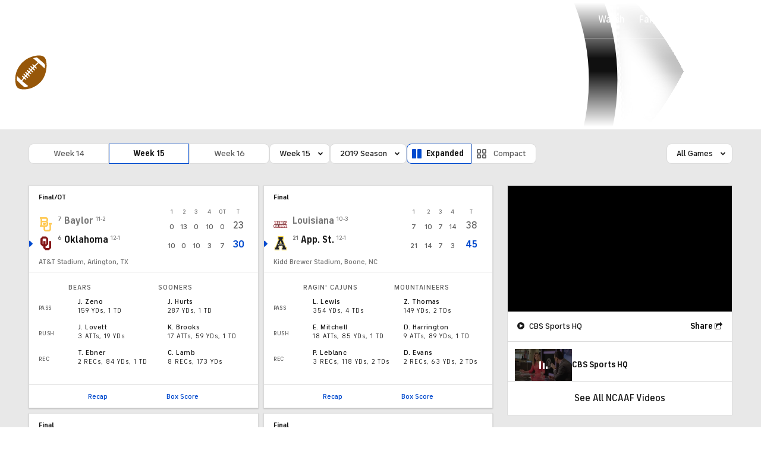

--- FILE ---
content_type: image/svg+xml
request_url: https://sports.cbsimg.net/fly/images/team-logos/alt/761.svg
body_size: 333
content:
<?xml version="1.0" encoding="UTF-8" standalone="no"?>
<svg width="250px" height="250px" viewBox="0 0 250 250" version="1.1" xmlns="http://www.w3.org/2000/svg" xmlns:xlink="http://www.w3.org/1999/xlink">
    <!-- Generator: Sketch 47.1 (45422) - http://www.bohemiancoding.com/sketch -->
    <title>OREG</title>
    <desc>Created with Sketch.</desc>
    <defs></defs>
    <g id="Page-1" stroke="none" stroke-width="1" fill="none" fill-rule="evenodd">
        <g id="OREG" fill-rule="nonzero" fill="#004F39">
            <path d="M125,22 C89.650416,22 57.1219552,28.8708843 38.3159516,41.5478485 C17.1726748,55.7992975 0,68.2739935 0,125 C0,181.726007 17.1726748,194.200702 38.3159516,208.452151 C57.1228463,221.129116 89.650416,228 125,228 C160.349584,228 192.878045,221.129116 211.684048,208.452151 C232.827325,194.200702 250,181.726007 250,125 C250,68.2739935 232.827325,55.7992975 211.684048,41.5478485 C192.877154,28.8708843 160.349584,22 125,22 Z M125,38.6234234 C151.05752,38.6234234 171.141316,52.0087721 179.438948,65.7166808 C187.736668,79.4254806 186.929449,95.8929702 186.929449,124.999109 C186.929449,154.105248 187.736605,170.573628 179.438948,184.281537 C171.141227,197.990337 151.058411,211.374795 125,211.374795 C98.9424797,211.374795 78.8586836,197.989446 70.5610525,184.281537 C62.2633322,170.572737 63.0705513,154.105248 63.0705513,124.999109 C63.0705513,95.8929702 62.2633945,79.4245895 70.5610525,65.7166808 C78.8587727,52.007881 98.9415887,38.6234234 125,38.6234234 L125,38.6234234 Z" id="Shape"></path>
        </g>
    </g>
</svg>

--- FILE ---
content_type: image/svg+xml
request_url: https://sports.cbsimg.net/fly/images/team-logos/alt/711.svg
body_size: 8421
content:
<svg width="500" height="500" viewBox="0 0 500 500" fill="none" xmlns="http://www.w3.org/2000/svg">
<path d="M374.744 342.647C374.772 342.647 374.785 342.663 374.785 342.675V342.659C374.772 342.642 374.758 342.642 374.744 342.642" fill="#00194A"/>
<path d="M2.57227 334.062C2.57227 334.062 74.694 198.754 247.029 162.45C260.023 141.178 291.972 122.4 313.299 111.887C354.898 91.3559 350.827 73.8115 350.827 73.8115C350.827 73.8115 381.954 95.5632 363.012 136.682C360.298 142.589 358.242 148.071 356.817 153.157C387.82 160.024 416.371 174.798 438.876 194.208C449.622 203.473 453.185 212.012 454.474 217.659C455.324 221.291 455.392 221.592 458.517 223.676C466.672 229.131 488.328 247.018 495.84 266.973C495.84 266.973 497.95 275.526 486.876 283.16C479.419 302.363 464.15 307.639 446.894 309.6C435.696 324.416 412.136 328.925 412.136 328.925C412.136 328.925 414.795 317.261 415.453 303.733C388.314 292.055 372.127 305.46 372.127 305.46C371.647 308.571 370.989 311.696 370.345 314.752C366.535 332.557 366.521 337.463 374.745 342.603C374.594 342.493 374.471 342.411 374.786 342.603C375.156 342.836 374.978 342.726 374.786 342.619C386.738 348.965 400.992 341.482 407.023 338.919C407.023 338.919 411.628 353.091 398.539 367.167C398.73 371.142 397.538 378.913 389.561 383.532C384.024 386.753 375.197 390.687 364.767 391.166C329.692 392.811 333.586 360.122 297.03 348.992C269.357 340.563 231.225 365.426 243.658 424.527C224.962 408.148 197.112 374.471 196.989 331.338C143.15 329.268 93.1909 336.08 82.9935 338.876C85.9129 332.927 89.0242 327.294 92.2862 321.963C37.6135 326.47 2.58065 334.052 2.58065 334.052" fill="#00194A"/>
<path d="M467.145 287.302C456.988 295.8 441.404 296.375 440.788 296.471C437.032 303.955 428.836 311.301 423.806 314.042C425.875 307.353 426.177 299.431 426.012 293.701C406.399 280.064 374.669 282.873 353.85 299.814C367.364 305.146 344.858 339.234 366.062 353.324C378.535 360.081 391.322 353.571 398.353 350.597C398.463 351.227 394.913 359.547 383.756 365.262L383.961 365.427C383.961 365.427 387.237 368.894 382.892 371.499C378.547 374.103 372.818 376.118 364.17 377.351C353.767 378.831 342.282 370.731 335.716 360.794C327.684 348.65 311.855 335.739 291.486 331.901C296.653 329.05 302.588 326.898 302.588 326.898C287.84 324.993 275.683 326.377 265.787 329.392C290.718 300.499 327.04 291.083 327.04 291.083C323.751 289.575 318.981 288.301 313.923 287.273C345.708 271.017 380.673 265.796 409.991 274.649C417.872 257.955 452.124 255.57 463.802 264.616H463.789C469.627 268.564 475.645 280.201 467.147 287.301" fill="white"/>
<path fill-rule="evenodd" clip-rule="evenodd" d="M327.029 291.085C323.739 289.577 318.97 288.316 313.912 287.274C345.697 271.019 380.662 265.797 409.979 274.651C417.86 257.972 452.105 255.572 463.787 264.629L463.777 264.632H463.79L463.787 264.629C468.802 263.1 475.746 265.51 480.595 267.743C474.715 256.326 457.746 239.687 451.072 235.218C443.385 230.082 441.978 225.595 440.448 220.718C438.986 216.054 437.411 211.034 430.129 204.75C408.94 186.493 382.815 173.199 354.348 167.167C354.046 173.212 354.965 178.393 357.007 182.642C349.345 177.817 345.782 171.786 344.575 165.372C344.549 165.364 344.529 165.361 344.514 165.359C344.505 165.359 344.498 165.359 344.493 165.359H344.562C342.716 155.596 346.312 144.925 349.267 136.161C352.783 125.73 355.388 117.999 346.823 117.716C327.223 117.071 280.677 142.415 263.654 173.02H263.667C256.773 185.41 254.717 198.665 261.227 211.398C245.835 200.639 240.38 189.441 241.298 178.517C156.114 202.502 90.9543 257.109 57.252 306.273C75.0431 304.245 90.3391 302.819 105.992 302.244C127.88 274.53 153.635 257.163 175.305 246.472C150.127 266.263 137.05 288.77 130.979 302.064C150.045 302.475 171.467 304.189 199.441 307.574C205.65 277.694 223.564 249.433 251.278 230.133C266.424 219.58 281.295 212.658 297.222 209.546C265.589 221.772 241.027 246.594 229.856 276.995C239.998 266.208 252.237 257.066 266.027 250.104C246.002 269.8 232.625 295.499 229.5 324.556C228.445 334.233 229.103 344.403 231.022 353.928C235.092 348.089 245.866 335.438 265.795 329.38C290.726 300.502 327.035 291.084 327.035 291.084L327.029 291.085ZM428.351 223.594C431.736 236.382 442.77 245.441 442.77 245.441C438.795 245.208 435.916 244.632 433.806 243.906C431.399 242.77 430.245 241.134 429.096 239.508C428.125 238.133 427.159 236.764 425.445 235.709C426.034 237.902 425.445 239.246 423.252 239.163C422.197 239.013 421.237 238.793 420.374 238.519C420.218 238.454 420.086 238.414 419.921 238.363L419.894 238.355C416.133 237 413.917 234.483 411.705 231.97C408.611 228.457 405.526 224.952 398.238 224.649C398.238 224.649 408.147 222.291 415.206 223.84C400.006 211.244 366.317 203.843 366.317 203.843C366.317 203.843 401.981 203.706 428.351 223.593L428.351 223.594ZM317.905 143.493C312.424 144.494 265.302 174.771 286.779 193.837L286.778 193.834C292.329 198.755 302.993 197.275 309.997 195.548C303.281 191.436 293.823 183.021 297.332 169.465C297.332 169.465 298.771 173.947 304.09 175.537C302.911 167.601 305.638 156.966 317.905 143.493Z" fill="#B18147"/>
<path d="M313.912 287.274L313.684 286.829L312.418 287.477L313.811 287.764L313.912 287.274ZM327.029 291.085L326.821 291.539L326.946 291.597L327.084 291.582L327.029 291.085ZM409.979 274.651L409.835 275.129L410.247 275.254L410.432 274.864L409.979 274.651ZM463.777 264.632L463.631 264.153L463.777 265.132V264.632ZM463.79 264.632V265.132H465.252L464.096 264.236L463.79 264.632ZM480.595 267.743L480.385 268.197L481.703 268.804L481.039 267.514L480.595 267.743ZM451.072 235.218L451.35 234.803L451.349 234.803L451.072 235.218ZM440.448 220.718L440.925 220.568L440.925 220.568L440.448 220.718ZM430.129 204.75L430.456 204.371L430.455 204.371L430.129 204.75ZM354.348 167.167L354.451 166.678L353.878 166.557L353.848 167.142L354.348 167.167ZM357.007 182.642L356.74 183.065L358.21 183.99L357.458 182.425L357.007 182.642ZM344.575 165.372L345.067 165.279L345.012 164.987L344.728 164.896L344.575 165.372ZM344.514 165.359L344.552 164.861L344.552 164.861L344.514 165.359ZM344.562 165.359V165.859H345.165L345.053 165.266L344.562 165.359ZM349.267 136.161L348.793 136.001L348.793 136.001L349.267 136.161ZM346.823 117.716L346.84 117.216L346.84 117.216L346.823 117.716ZM263.654 173.02L263.217 172.777L262.804 173.52H263.654V173.02ZM263.667 173.02L264.104 173.263L264.517 172.52H263.667V173.02ZM261.227 211.398L260.941 211.808L261.672 211.171L261.227 211.398ZM241.298 178.517L241.796 178.558L241.857 177.84L241.162 178.035L241.298 178.517ZM57.252 306.273L56.8395 305.99L56.2201 306.894L57.3086 306.77L57.252 306.273ZM105.992 302.244L106.01 302.743L106.241 302.735L106.384 302.553L105.992 302.244ZM175.305 246.472L175.614 246.865L175.083 246.024L175.305 246.472ZM130.979 302.064L130.524 301.857L130.208 302.548L130.968 302.564L130.979 302.064ZM199.441 307.574L199.381 308.071L199.837 308.126L199.931 307.676L199.441 307.574ZM251.278 230.133L251.564 230.544L251.564 230.544L251.278 230.133ZM297.222 209.546L297.403 210.013L297.126 209.055L297.222 209.546ZM229.856 276.995L229.386 276.823L230.22 277.338L229.856 276.995ZM266.027 250.104L266.377 250.46L265.801 249.657L266.027 250.104ZM229.5 324.556L229.997 324.61L229.997 324.61L229.5 324.556ZM231.022 353.928L230.532 354.027L230.763 355.174L231.432 354.214L231.022 353.928ZM265.795 329.38L265.94 329.858L266.079 329.816L266.173 329.707L265.795 329.38ZM327.035 291.084L327.16 291.568L326.98 290.587L327.035 291.084ZM442.77 245.441L442.74 245.94L444.275 246.03L443.087 245.055L442.77 245.441ZM428.351 223.594L427.94 223.309L427.808 223.499L427.867 223.722L428.351 223.594ZM433.806 243.906L433.592 244.358L433.617 244.37L433.643 244.379L433.806 243.906ZM429.096 239.508L428.688 239.796L429.096 239.508ZM425.445 235.709L425.707 235.284L424.635 234.624L424.962 235.839L425.445 235.709ZM423.252 239.163L423.181 239.658L423.207 239.662L423.233 239.663L423.252 239.163ZM420.374 238.519L420.181 238.981L420.201 238.989L420.222 238.996L420.374 238.519ZM419.921 238.363L419.774 238.841L419.774 238.841L419.921 238.363ZM419.894 238.355L419.725 238.825L419.736 238.829L419.747 238.833L419.894 238.355ZM411.705 231.97L412.08 231.64L412.08 231.64L411.705 231.97ZM398.238 224.649L398.122 224.162L398.217 225.148L398.238 224.649ZM415.206 223.84L415.099 224.328L415.525 223.455L415.206 223.84ZM366.317 203.843L366.315 203.343L366.209 204.331L366.317 203.843ZM428.351 223.593L428.762 223.878L429.036 223.483L428.652 223.194L428.351 223.593ZM286.779 193.837L286.447 194.21L287.744 195.362L287.259 193.697L286.779 193.837ZM317.905 143.493L318.275 143.829L319.272 142.735L317.816 143.001L317.905 143.493ZM286.778 193.834L287.11 193.46L285.814 192.311L286.298 193.974L286.778 193.834ZM309.997 195.548L310.117 196.033L311.279 195.746L310.258 195.121L309.997 195.548ZM297.332 169.465L297.808 169.312L297.281 167.669L296.848 169.34L297.332 169.465ZM304.09 175.537L303.946 176.016L304.7 176.241L304.584 175.464L304.09 175.537ZM313.811 287.764C318.863 288.804 323.586 290.057 326.821 291.539L327.237 290.63C323.893 289.097 319.077 287.827 314.013 286.785L313.811 287.764ZM410.124 274.172C380.653 265.272 345.553 270.531 313.684 286.829L314.14 287.72C345.84 271.507 380.671 266.322 409.835 275.129L410.124 274.172ZM464.093 264.234C461.08 261.898 456.658 260.33 451.638 259.535C446.609 258.738 440.937 258.711 435.388 259.494C424.333 261.053 413.579 265.862 409.527 274.437L410.432 274.864C414.26 266.76 424.569 262.03 435.527 260.484C440.985 259.714 446.557 259.743 451.481 260.522C456.414 261.303 460.652 262.831 463.48 265.024L464.093 264.234ZM463.64 264.151L463.631 264.153L463.923 265.11L463.933 265.107L463.64 264.151ZM463.777 265.132H463.79V264.132H463.777V265.132ZM464.096 264.236L464.093 264.233L463.48 265.024L463.484 265.027L464.096 264.236ZM480.804 267.289C478.362 266.165 475.38 264.989 472.366 264.288C469.361 263.589 466.271 263.349 463.641 264.15L463.932 265.107C466.318 264.38 469.207 264.58 472.14 265.262C475.064 265.942 477.978 267.089 480.385 268.197L480.804 267.289ZM450.793 235.634C454.084 237.837 459.964 243.082 465.768 249.218C471.571 255.356 477.243 262.328 480.15 267.972L481.039 267.514C478.066 261.741 472.314 254.685 466.494 248.531C460.674 242.377 454.733 237.068 451.35 234.803L450.793 235.634ZM439.971 220.867C440.734 223.301 441.485 225.702 443.029 228.139C444.577 230.582 446.904 233.035 450.794 235.634L451.349 234.803C447.553 232.266 445.333 229.907 443.873 227.603C442.409 225.293 441.692 223.012 440.925 220.568L439.971 220.867ZM429.802 205.128C433.405 208.237 435.581 211.02 437.036 213.588C438.493 216.16 439.239 218.534 439.971 220.867L440.925 220.568C440.194 218.238 439.422 215.77 437.906 213.095C436.388 210.416 434.135 207.546 430.456 204.371L429.802 205.128ZM354.244 167.656C382.627 173.67 408.676 186.925 429.803 205.128L430.455 204.371C409.204 186.061 383.003 172.727 354.451 166.678L354.244 167.656ZM357.458 182.425C355.459 178.267 354.549 173.173 354.847 167.192L353.848 167.142C353.544 173.25 354.47 178.518 356.556 182.858L357.458 182.425ZM344.084 165.464C345.316 172.019 348.964 178.168 356.74 183.065L357.273 182.219C349.727 177.466 346.247 171.554 345.067 165.279L344.084 165.464ZM344.476 165.858C344.456 165.856 344.437 165.853 344.423 165.848L344.728 164.896C344.662 164.875 344.602 164.865 344.552 164.861L344.476 165.858ZM344.493 165.859C344.496 165.859 344.493 165.859 344.49 165.859C344.486 165.859 344.482 165.858 344.476 165.858L344.552 164.861C344.523 164.859 344.5 164.859 344.493 164.859V165.859ZM344.562 164.859H344.493V165.859H344.562V164.859ZM348.793 136.001C345.849 144.735 342.195 155.537 344.07 165.452L345.053 165.266C343.236 155.656 346.776 145.116 349.74 136.321L348.793 136.001ZM346.807 118.215C348.882 118.284 350.176 118.801 350.955 119.6C351.732 120.396 352.085 121.562 352.075 123.13C352.066 124.699 351.692 126.601 351.091 128.785C350.49 130.965 349.673 133.39 348.793 136.001L349.74 136.321C350.618 133.717 351.445 131.263 352.055 129.051C352.663 126.843 353.065 124.839 353.075 123.136C353.086 121.431 352.704 119.96 351.671 118.901C350.639 117.844 349.047 117.289 346.84 117.216L346.807 118.215ZM264.091 173.263C272.545 158.063 288.36 144.131 304.536 134.074C312.619 129.048 320.777 125 328.128 122.25C335.49 119.495 342.002 118.057 346.807 118.215L346.84 117.216C341.844 117.052 335.188 118.54 327.778 121.313C320.357 124.09 312.139 128.169 304.008 133.225C287.756 143.329 271.786 157.371 263.217 172.777L264.091 173.263ZM263.667 172.52H263.654V173.52H263.667V172.52ZM261.672 211.171C255.26 198.629 257.264 185.556 264.104 173.263L263.23 172.777C256.282 185.264 254.173 198.7 260.782 211.626L261.672 211.171ZM240.8 178.475C239.862 189.636 245.459 200.986 260.941 211.808L261.514 210.988C246.211 200.291 240.898 189.246 241.796 178.558L240.8 178.475ZM57.6644 306.556C91.3043 257.482 156.368 202.95 241.434 178.998L241.162 178.035C155.859 202.054 90.6042 256.735 56.8395 305.99L57.6644 306.556ZM105.974 301.744C90.3022 302.32 74.9918 303.747 57.1953 305.776L57.3086 306.77C75.0944 304.742 90.376 303.318 106.01 302.743L105.974 301.744ZM175.083 246.024C153.363 256.74 127.544 274.149 105.6 301.934L106.384 302.553C128.217 274.91 153.907 257.586 175.526 246.921L175.083 246.024ZM131.434 302.272C137.481 289.028 150.515 266.594 175.614 246.865L174.996 246.079C149.739 265.932 136.618 288.511 130.524 301.857L131.434 302.272ZM199.501 307.078C171.518 303.691 150.078 301.976 130.99 301.564L130.968 302.564C150.012 302.975 171.417 304.686 199.381 308.071L199.501 307.078ZM250.993 229.723C223.174 249.096 205.186 277.468 198.952 307.472L199.931 307.676C206.114 277.921 223.955 249.77 251.564 230.544L250.993 229.723ZM297.126 209.055C281.115 212.184 266.181 219.14 250.992 229.723L251.564 230.544C266.667 220.02 281.474 213.132 297.318 210.037L297.126 209.055ZM230.325 277.168C241.445 246.906 265.899 222.188 297.403 210.013L297.042 209.08C265.279 221.356 240.609 246.282 229.386 276.823L230.325 277.168ZM265.801 249.657C251.961 256.645 239.675 265.822 229.491 276.653L230.22 277.338C240.322 266.594 252.513 257.487 266.252 250.55L265.801 249.657ZM229.997 324.61C233.109 295.675 246.429 270.081 266.377 250.46L265.676 249.747C245.575 269.518 232.141 295.322 229.003 324.503L229.997 324.61ZM231.512 353.829C229.602 344.348 228.948 334.229 229.997 324.61L229.003 324.502C227.942 334.236 228.604 344.458 230.532 354.027L231.512 353.829ZM265.649 328.902C245.578 335.003 234.722 347.746 230.612 353.642L231.432 354.214C235.463 348.432 246.153 335.873 265.94 329.858L265.649 328.902ZM327.035 291.084C326.909 290.6 326.909 290.6 326.909 290.6C326.908 290.6 326.908 290.6 326.907 290.601C326.906 290.601 326.904 290.601 326.902 290.602C326.897 290.603 326.89 290.605 326.881 290.608C326.862 290.612 326.835 290.62 326.8 290.629C326.729 290.648 326.624 290.677 326.486 290.715C326.211 290.792 325.806 290.908 325.282 291.066C324.234 291.382 322.711 291.865 320.806 292.535C316.997 293.875 311.661 295.962 305.544 298.954C293.314 304.936 277.94 314.546 265.416 329.053L266.173 329.707C278.58 315.336 293.827 305.798 305.984 299.852C312.06 296.88 317.359 294.807 321.138 293.478C323.027 292.814 324.535 292.336 325.57 292.024C326.088 291.868 326.487 291.754 326.756 291.678C326.89 291.641 326.992 291.613 327.06 291.595C327.094 291.586 327.119 291.579 327.136 291.574C327.145 291.572 327.151 291.571 327.155 291.569C327.157 291.569 327.158 291.569 327.159 291.568C327.16 291.568 327.16 291.568 327.16 291.568C327.16 291.568 327.16 291.568 327.035 291.084ZM327.084 291.582L327.09 291.581L326.98 290.587L326.974 290.588L327.084 291.582ZM442.77 245.441C443.087 245.055 443.087 245.055 443.087 245.055C443.087 245.055 443.087 245.055 443.087 245.054C443.087 245.054 443.086 245.054 443.086 245.054C443.085 245.053 443.083 245.051 443.08 245.049C443.076 245.045 443.068 245.039 443.058 245.031C443.039 245.014 443.009 244.989 442.969 244.955C442.89 244.888 442.772 244.786 442.62 244.652C442.317 244.384 441.878 243.985 441.34 243.466C440.264 242.427 438.792 240.909 437.216 238.995C434.059 235.161 430.501 229.764 428.834 223.466L427.867 223.722C429.585 230.212 433.238 235.738 436.444 239.631C438.049 241.58 439.547 243.126 440.646 244.185C441.195 244.715 441.644 245.124 441.958 245.401C442.114 245.54 442.237 245.645 442.321 245.717C442.363 245.753 442.395 245.78 442.417 245.798C442.428 245.807 442.437 245.815 442.443 245.819C442.446 245.822 442.448 245.824 442.449 245.825C442.45 245.826 442.451 245.826 442.451 245.827C442.452 245.827 442.452 245.827 442.452 245.827C442.452 245.827 442.452 245.827 442.77 245.441ZM433.643 244.379C435.808 245.124 438.733 245.705 442.74 245.94L442.799 244.942C438.856 244.711 436.025 244.141 433.968 243.433L433.643 244.379ZM428.688 239.796C429.838 241.425 431.057 243.161 433.592 244.358L434.019 243.454C431.742 242.378 430.651 240.843 429.505 239.219L428.688 239.796ZM425.183 236.135C426.8 237.13 427.714 238.417 428.688 239.796L429.505 239.219C428.537 237.848 427.519 236.399 425.707 235.284L425.183 236.135ZM423.233 239.663C424.424 239.708 425.346 239.366 425.824 238.54C426.275 237.763 426.232 236.713 425.928 235.58L424.962 235.839C425.247 236.899 425.204 237.617 424.959 238.039C424.742 238.413 424.273 238.701 423.271 238.664L423.233 239.663ZM420.222 238.996C421.114 239.279 422.101 239.504 423.181 239.658L423.323 238.668C422.292 238.521 421.36 238.308 420.525 238.043L420.222 238.996ZM419.774 238.841C419.941 238.892 420.051 238.926 420.181 238.981L420.566 238.058C420.385 237.982 420.231 237.935 420.068 237.885L419.774 238.841ZM419.747 238.833L419.774 238.841L420.068 237.885L420.041 237.877L419.747 238.833ZM411.33 232.301C413.537 234.808 415.829 237.422 419.725 238.825L420.063 237.884C416.438 236.579 414.298 234.158 412.08 231.64L411.33 232.301ZM398.217 225.148C401.776 225.296 404.281 226.223 406.271 227.524C408.274 228.835 409.777 230.537 411.33 232.301L412.08 231.64C410.539 229.89 408.953 228.083 406.818 226.687C404.669 225.282 401.988 224.304 398.259 224.149L398.217 225.148ZM415.314 223.351C411.701 222.559 407.392 222.769 404.016 223.167C402.322 223.366 400.851 223.615 399.803 223.813C399.279 223.912 398.86 223.999 398.572 224.061C398.428 224.093 398.316 224.118 398.24 224.135C398.202 224.143 398.173 224.15 398.153 224.155C398.143 224.157 398.136 224.159 398.13 224.16C398.128 224.161 398.126 224.161 398.124 224.162C398.124 224.162 398.123 224.162 398.123 224.162C398.123 224.162 398.122 224.162 398.122 224.162C398.122 224.162 398.122 224.162 398.238 224.649C398.353 225.135 398.353 225.135 398.353 225.135C398.353 225.135 398.353 225.135 398.354 225.135C398.354 225.135 398.354 225.135 398.355 225.135C398.356 225.134 398.357 225.134 398.359 225.134C398.364 225.132 398.371 225.131 398.38 225.129C398.398 225.125 398.425 225.118 398.462 225.11C398.534 225.093 398.642 225.069 398.783 225.039C399.064 224.978 399.474 224.893 399.989 224.796C401.02 224.6 402.467 224.356 404.133 224.16C407.477 223.766 411.653 223.572 415.099 224.328L415.314 223.351ZM366.317 203.843C366.209 204.331 366.209 204.331 366.21 204.332C366.21 204.332 366.21 204.332 366.211 204.332C366.212 204.332 366.213 204.332 366.215 204.333C366.219 204.334 366.225 204.335 366.233 204.337C366.249 204.34 366.273 204.346 366.304 204.353C366.368 204.367 366.463 204.388 366.587 204.417C366.836 204.474 367.204 204.559 367.678 204.672C368.626 204.898 369.997 205.236 371.691 205.68C375.08 206.569 379.755 207.884 384.904 209.593C395.221 213.016 407.365 217.991 414.887 224.225L415.525 223.455C407.848 217.092 395.546 212.07 385.219 208.643C380.045 206.927 375.348 205.605 371.945 204.713C370.243 204.266 368.864 203.927 367.91 203.699C367.433 203.586 367.062 203.5 366.81 203.442C366.684 203.413 366.588 203.391 366.523 203.377C366.491 203.37 366.466 203.364 366.449 203.36C366.441 203.359 366.435 203.357 366.431 203.356C366.428 203.356 366.427 203.355 366.426 203.355C366.425 203.355 366.425 203.355 366.424 203.355C366.424 203.355 366.424 203.355 366.317 203.843ZM428.652 223.194C415.385 213.188 399.795 208.23 387.544 205.77C381.414 204.54 376.112 203.933 372.341 203.634C370.455 203.484 368.951 203.412 367.918 203.376C367.401 203.359 367.002 203.35 366.731 203.346C366.595 203.345 366.492 203.344 366.422 203.343C366.387 203.343 366.361 203.343 366.343 203.343C366.334 203.343 366.327 203.343 366.322 203.343C366.32 203.343 366.318 203.343 366.317 203.343C366.316 203.343 366.316 203.343 366.315 203.343C366.315 203.343 366.315 203.343 366.317 203.843C366.319 204.343 366.319 204.343 366.319 204.343C366.319 204.343 366.319 204.343 366.32 204.343C366.321 204.343 366.322 204.343 366.324 204.343C366.328 204.343 366.334 204.343 366.342 204.343C366.359 204.343 366.384 204.343 366.417 204.343C366.484 204.344 366.584 204.344 366.716 204.346C366.981 204.35 367.374 204.358 367.884 204.376C368.903 204.411 370.392 204.483 372.262 204.631C376.001 204.928 381.264 205.53 387.347 206.751C399.52 209.194 414.948 214.111 428.05 223.992L428.652 223.194ZM428.762 223.879L428.762 223.878L427.94 223.309L427.94 223.309L428.762 223.879ZM287.111 193.463C284.487 191.133 282.933 188.654 282.206 186.103C281.479 183.552 281.571 180.895 282.294 178.197C283.744 172.785 287.722 167.256 292.591 162.239C297.452 157.231 303.156 152.778 307.989 149.515C310.405 147.884 312.597 146.553 314.352 145.601C315.229 145.125 315.993 144.746 316.618 144.472C317.251 144.193 317.713 144.036 317.995 143.985L317.816 143.001C317.413 143.074 316.864 143.271 316.216 143.556C315.558 143.845 314.768 144.237 313.875 144.722C312.087 145.692 309.867 147.04 307.429 148.686C302.556 151.977 296.794 156.473 291.874 161.542C286.962 166.603 282.844 172.28 281.328 177.938C280.568 180.776 280.459 183.62 281.244 186.377C282.03 189.136 283.702 191.773 286.447 194.21L287.111 193.463ZM286.298 193.974L286.299 193.976L287.259 193.697L287.258 193.694L286.298 193.974ZM309.877 195.062C306.395 195.921 302.023 196.712 297.846 196.684C293.656 196.655 289.751 195.801 287.11 193.46L286.447 194.208C289.357 196.788 293.559 197.654 297.839 197.684C302.133 197.713 306.595 196.901 310.117 196.033L309.877 195.062ZM296.848 169.34C293.251 183.238 302.98 191.838 309.736 195.974L310.258 195.121C303.582 191.034 294.396 182.803 297.816 169.591L296.848 169.34ZM304.233 175.058C301.692 174.299 300.085 172.852 299.112 171.598C298.624 170.97 298.295 170.39 298.089 169.971C297.987 169.761 297.915 169.592 297.869 169.477C297.847 169.42 297.831 169.376 297.821 169.348C297.816 169.334 297.812 169.324 297.81 169.318C297.809 169.315 297.809 169.313 297.808 169.312C297.808 169.312 297.808 169.311 297.808 169.311C297.808 169.312 297.808 169.312 297.808 169.312C297.808 169.312 297.808 169.312 297.808 169.312C297.808 169.312 297.808 169.312 297.332 169.465C296.856 169.618 296.856 169.618 296.856 169.619C296.856 169.619 296.857 169.619 296.857 169.619C296.857 169.62 296.857 169.62 296.857 169.621C296.857 169.622 296.858 169.623 296.858 169.625C296.86 169.628 296.861 169.633 296.863 169.638C296.867 169.649 296.872 169.665 296.879 169.684C296.892 169.722 296.913 169.777 296.94 169.845C296.994 169.982 297.076 170.175 297.191 170.41C297.422 170.881 297.785 171.521 298.322 172.212C299.397 173.596 301.169 175.186 303.946 176.016L304.233 175.058ZM317.536 143.156C305.207 156.697 302.387 167.476 303.595 175.611L304.584 175.464C303.435 167.726 306.069 157.235 318.275 143.829L317.536 143.156Z" fill="#B18147"/>
<path d="M0 0V-1H-1V0H0ZM500 0H501V-1H500V0ZM500 500V501H501V500H500ZM0 500H-1V501H0V500ZM0 1H500V-1H0V1ZM499 0V500H501V0H499ZM500 499H0V501H500V499ZM1 500V0H-1V500H1Z" fill="black"/>
</svg>
